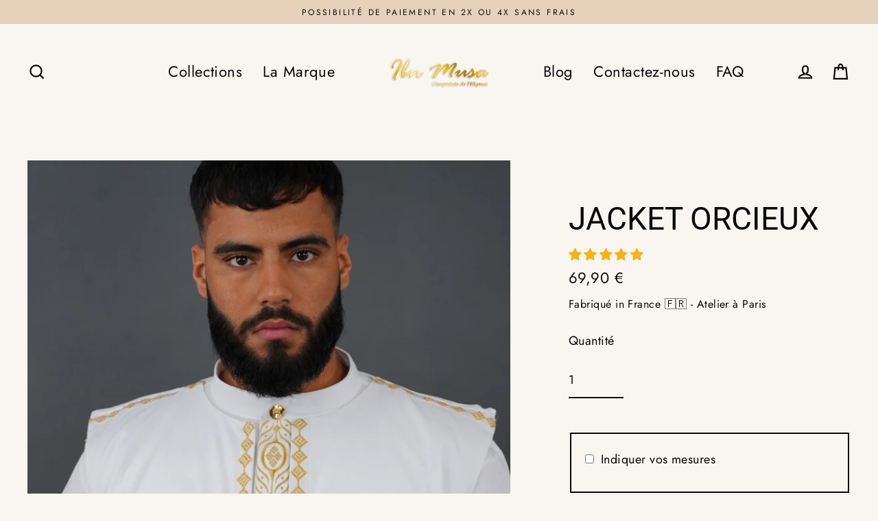

--- FILE ---
content_type: text/javascript; charset=utf-8
request_url: https://www.ibnmusa.fr/products/jacket-orcieux.js
body_size: 443
content:
{"id":6635419336881,"title":"Jacket Orcieux","handle":"jacket-orcieux","description":"\u003cp style=\"text-align: center;\"\u003e\u003cimg alt=\"\" src=\"https:\/\/cdn.shopify.com\/s\/files\/1\/0543\/0113\/0929\/files\/Trust_badges_480x480.png?v=1618065602\"\u003e\u003c\/p\u003e\n\u003cp\u003eLa Jacket Orcieux apportera une touche de modernité à votre tenue. \u003cbr data-mce-fragment=\"1\"\u003eInspiré du style \"Costume 3 pièces\", l'ensemble qamis avec Jacket permet au marié de se distinguer auprès de ses convives.\u003cbr data-mce-fragment=\"1\"\u003eLa coupe ceintrée et les brodures dorées en font un accessoire incontournable pour un jeune marié.\u003c\/p\u003e","published_at":"2021-04-04T02:48:42+02:00","created_at":"2021-04-04T02:48:31+02:00","vendor":"www.ibnmusa.fr","type":"","tags":["Accessoires"],"price":6990,"price_min":6990,"price_max":6990,"available":true,"price_varies":false,"compare_at_price":null,"compare_at_price_min":0,"compare_at_price_max":0,"compare_at_price_varies":false,"variants":[{"id":39546974896305,"title":"Default Title","option1":"Default Title","option2":null,"option3":null,"sku":"","requires_shipping":true,"taxable":true,"featured_image":null,"available":true,"name":"Jacket Orcieux","public_title":null,"options":["Default Title"],"price":6990,"weight":0,"compare_at_price":null,"inventory_management":null,"barcode":"","requires_selling_plan":false,"selling_plan_allocations":[]}],"images":["\/\/cdn.shopify.com\/s\/files\/1\/0543\/0113\/0929\/products\/Jacket-Qamis-Orcieux.png?v=1617636090"],"featured_image":"\/\/cdn.shopify.com\/s\/files\/1\/0543\/0113\/0929\/products\/Jacket-Qamis-Orcieux.png?v=1617636090","options":[{"name":"Title","position":1,"values":["Default Title"]}],"url":"\/products\/jacket-orcieux","media":[{"alt":null,"id":20636857401521,"position":1,"preview_image":{"aspect_ratio":0.667,"height":1920,"width":1280,"src":"https:\/\/cdn.shopify.com\/s\/files\/1\/0543\/0113\/0929\/products\/Jacket-Qamis-Orcieux.png?v=1617636090"},"aspect_ratio":0.667,"height":1920,"media_type":"image","src":"https:\/\/cdn.shopify.com\/s\/files\/1\/0543\/0113\/0929\/products\/Jacket-Qamis-Orcieux.png?v=1617636090","width":1280}],"requires_selling_plan":false,"selling_plan_groups":[]}